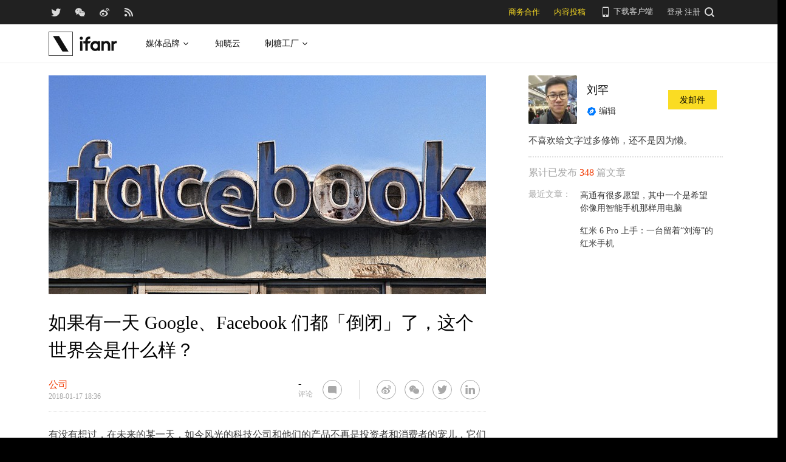

--- FILE ---
content_type: text/html; charset=UTF-8
request_url: https://www.ifanr.com/971498
body_size: 15779
content:
<!DOCTYPE html>
<html lang="zh-CN">
<head>
  <meta charset="UTF-8">
  <meta property="og:site_name" content="爱范儿" />
<meta property="og:type" content="article" />
<meta property="og:url" content="https://www.ifanr.com/971498" />
<meta property="og:title" content="如果有一天 Google、Facebook 们都「倒闭」了，这个世界会是什么样？" />
<meta property="og:image" content="https://s3.ifanr.com/wp-content/uploads/2018/01/lacatusufacebook.jpg" />
<meta name="weibo: article:create_at" content="2018-01-17 18:36:53" />
<meta name="weibo: article:update_at" content="2018-01-17 18:36:53" />
  <meta name="MSSmartTagsPreventParsing" content="true" />
  <meta http-equiv="imagetoolbar" content="no" />
  <meta name="robots" content="all" />
  <meta name="viewport" content="width=device-width, initial-scale=1.0, user-scalable=yes"/>
  <title> 如果有一天 Google、Facebook 们都「倒闭」了，这个世界会是什么样？ | 爱范儿 </title>
  <link rel="shortcut icon" href="https://images.ifanr.cn/wp-content/themes/ifanr-5.0-pc/static/images/favicon.ico" />
  <link rel="dns-prefetch" href="//7tn0u2fl3q-dsn.algolia.net/">
  <link rel="dns-prefetch" href="//at.alicdn.com/">
  <link rel="dns-prefetch" href="//cdn.ifanr.cn/">
  <link rel="dns-prefetch" href="//images.ifanr.cn/">
  <link rel="dns-prefetch" href="//s3.ifanr.com/">
  <link rel="dns-prefetch" href="//sso.ifanr.com/">
  <meta name="theme-color" content="#000">
    <meta property="og:site_name" content="爱范儿" />
  <meta property="og:type" content="article" />
      <meta property="og:url" content="https://www.ifanr.com" />
      <script type="application/ld+json">
  {
    "@context": "http://schema.org",
    "@type": "Article",
    "headline":"一位艺术家想通过艺术创作说明科技领域也有衰败的一天。",
    "mainEntityOfPage": {
      "@type": "WebPage",
      "@id": "https://www.ifanr.com/971498"
    },
    "image": "https://s3.ifanr.com/wp-content/uploads/2018/01/lacatusufacebook.jpg",
    "datePublished": "2018-01-17 18:36:53",
    "dateModified":"2018-01-17 18:36:53",
    "author": {
      "@type": "Person",
      "name":"刘罕"
    },
     "publisher": {
      "@type": "Organization",
      "name": "ifanr",
      "logo": {
        "@type": "ImageObject",
        "url": "https://dl.ifanr.cn/ifanr/ifanr-logo.jpg"
      }
    },
    "description": "一位艺术家想通过艺术创作说明科技领域也有衰败的一天。"
  }
  </script>

  
<!-- BEGIN Metadata added by Add-Meta-Tags WordPress plugin -->
<meta name="description" content="有没有想过，在未来的某一天，如今风光的科技公司和他们的产品不再是投资者和消费者的宠儿，它们也有可能面临倒闭的一天。 来自罗马尼亚的图形插画艺术家 Andrei Lacatusu 就在他的一项艺术创作项目中把心目中科技公司们在未来破败的景象表现了出来。 Andrei Lacatusu 表示，他是受到美国城镇中那些在近几年中陆续倒闭的零售店和商场的启发。 据 Businessinsider 报道，去年在美国有将近 6400 家线下商店倒闭或者关门，而这个现象被美国媒体称作「零售商店的世界末日」。在这些遭受「末日」侵袭的商店中，不乏像梅西百货，Sears 以及 Walgreens 这种著名的连锁商店和百货公司。 而 Sears 已经在去年 4 月份宣布破产，让线下零售店和百货公司如此难过活的，当然是线上购物了，此外，受到冲击最严重的是服装类商店，相比服饰，现在的人们更愿意把钱花在旅行和购买科技产品上。 受此冲击，被迫关闭的商场在镜头下就像末日电影和丧尸片中的阴森之地。 而 Andrei Lacatusu 所创作的艺术作品和现实中的这些照片所要表达的讯息非常相似，在其”Social Decay”的作品中，我们能看到包括 Google、Facebook 这些科技巨头都已经迎来了它们的「末日」。 和那些线下零售店照片不同的是，Andrei Lacatusu 没有选择建筑物作为主体，而是选择了这些科技公司的 Logo，而对于当今的人们来说，除了这些科技公司的产品，最熟悉的也就是它们的 Logo 了。 在这些艺术创作中，你能看到科技公司们的 Logo 挂在建筑物的外墙上，有的已经年久失色，有的已经锈迹斑斑，字母也都掉了，配上末日黄昏的基调，不要太真实。 或许你觉得这是玩笑，但人类社会随着时间的变化发展，资金的流向和实力雄厚的公司也会发生变化，就像互联网或者科技公司在短短几年间对实体经济造成的冲击一样。 只是不知道，如果真的有这么一天，会是什么让这些科技公司们也要面对「末日」的到来。 题图及文内图片来自：Businessinsider，behance" />
<meta name="keywords" content="ifanr, 爱范儿, 公司, facebook, google, 百货公司, 线上购物, 线下实体店, %terms%, google, facebook, 线上购物, 线下, 百货公司" />
<meta property="og:site_name" content="爱范儿" />
<meta property="og:type" content="article" />
<meta property="og:title" content="如果有一天 Google、Facebook 们都「倒闭」了，这个世界会是什么样？" />
<meta property="og:url" content="https://www.ifanr.com/971498" />
<meta property="og:description" content="有没有想过，在未来的某一天，如今风光的科技公司和他们的产品不再是投资者和消费者的宠儿，它们也有可能面临倒闭的一天。 来自罗马尼亚的图形插画艺术家 Andrei Lacatusu 就在他的一项艺术创作项目中把心目中科技公司们在未来破败的景象表现了出来。 Andrei Lacatusu 表示，他是受到美国城镇中那些在近几年中陆续倒闭的零售店和商场的启发。 据 Businessinsider 报道，去年在美国有将近 6400 家线下商店倒闭或者关门，而这个现象被美国媒体称作「零售商店的世界末日」。在这些遭受「末日」侵袭的商店中，不乏像梅西百货，Sears 以及 Walgreens 这种著名的连锁商店和百货公司。 而 Sears 已经在去年 4 月份宣布破产，让线下零售店和百货公司如此难过活的，当然是线上购物了，此外，受到冲击最严重的是服装类商店，相比服饰，现在的人们更愿意把钱花在旅行和购买科技产品上。 受此冲击，被迫关闭的商场在镜头下就像末日电影和丧尸片中的阴森之地。 而 Andrei Lacatusu 所创作的艺术作品和现实中的这些照片所要表达的讯息非常相似，在其”Social Decay”的作品中，我们能看到包括 Google、Facebook 这些科技巨头都已经迎来了它们的「末日」。 和那些线下零售店照片不同的是，Andrei Lacatusu 没有选择建筑物作为主体，而是选择了这些科技公司的 Logo，而对于当今的人们来说，除了这些科技公司的产品，最熟悉的也就是它们的 Logo 了。 在这些艺术创作中，你能看到科技公司们的 Logo 挂在建筑物的外墙上，有的已经年久失色，有的已经锈迹斑斑，字母也都掉了，配上末日黄昏的基调，不要太真实。 或许你觉得这是玩笑，但人类社会随着时间的变化发展，资金的流向和实力雄厚的公司也会发生变化，就像互联网或者科技公司在短短几年间对实体经济造成的冲击一样。 只是不知道，如果真的有这么一天，会是什么让这些科技公司们也要面对「末日」的到来。 题图及文内图片来自：Businessinsider，behance" />
<meta property="og:locale" content="zh_CN" />
<meta property="og:updated_time" content="2018-01-17T18:36:53+00:00" />
<meta property="og:image" content="https://s3.ifanr.com/wp-content/uploads/2018/01/lacatusufacebook.jpg" />
<meta property="og:image:secure_url" content="https://s3.ifanr.com/wp-content/uploads/2018/01/lacatusufacebook.jpg" />
<meta property="og:image:width" content="1080" />
<meta property="og:image:height" content="540" />
<meta property="og:image:type" content="image/jpeg" />
<meta property="og:image" content="https://s3.ifanr.com/wp-content/uploads/2018/01/jpg.jpg" />
<meta property="og:image:secure_url" content="https://s3.ifanr.com/wp-content/uploads/2018/01/jpg.jpg" />
<meta property="og:image:width" content="1200" />
<meta property="og:image:height" content="758" />
<meta property="og:image:type" content="image/jpeg" />
<meta property="og:image" content="https://s3.ifanr.com/wp-content/uploads/2018/01/perhaps-most-emblematic-of-the-retail-apocalypse-are-photos-of-dead-malls.jpg" />
<meta property="og:image:secure_url" content="https://s3.ifanr.com/wp-content/uploads/2018/01/perhaps-most-emblematic-of-the-retail-apocalypse-are-photos-of-dead-malls.jpg" />
<meta property="og:image:width" content="1200" />
<meta property="og:image:height" content="900" />
<meta property="og:image:type" content="image/jpeg" />
<meta property="og:image" content="https://s3.ifanr.com/wp-content/uploads/2018/01/the-mall-closed-after-many-retailers-including-sears-shuttered-their-locations-inside-the-shopping-center.jpg" />
<meta property="og:image:secure_url" content="https://s3.ifanr.com/wp-content/uploads/2018/01/the-mall-closed-after-many-retailers-including-sears-shuttered-their-locations-inside-the-shopping-center.jpg" />
<meta property="og:image:width" content="1063" />
<meta property="og:image:height" content="797" />
<meta property="og:image:type" content="image/jpeg" />
<meta property="og:image" content="https://s3.ifanr.com/wp-content/uploads/2018/01/visits-to-malls-declined-by-50-from-2010-to-2013-according-to-the-real-estate-research-firm-cushman-and-wakefield.jpg" />
<meta property="og:image:secure_url" content="https://s3.ifanr.com/wp-content/uploads/2018/01/visits-to-malls-declined-by-50-from-2010-to-2013-according-to-the-real-estate-research-firm-cushman-and-wakefield.jpg" />
<meta property="og:image:width" content="1200" />
<meta property="og:image:height" content="900" />
<meta property="og:image:type" content="image/jpeg" />
<meta property="og:image" content="https://s3.ifanr.com/wp-content/uploads/2018/01/in-the-nearly-two-years-since-it-closed-chicagos-lincoln-mall-has-transformed-from-a-vibrant-shopping-center-into-an-eerie-deserted-wasteland.png" />
<meta property="og:image:secure_url" content="https://s3.ifanr.com/wp-content/uploads/2018/01/in-the-nearly-two-years-since-it-closed-chicagos-lincoln-mall-has-transformed-from-a-vibrant-shopping-center-into-an-eerie-deserted-wasteland.png" />
<meta property="og:image:width" content="1200" />
<meta property="og:image:height" content="900" />
<meta property="og:image:type" content="image/png" />
<meta property="og:image" content="https://s3.ifanr.com/wp-content/uploads/2018/01/jpg-4.jpg" />
<meta property="og:image:secure_url" content="https://s3.ifanr.com/wp-content/uploads/2018/01/jpg-4.jpg" />
<meta property="og:image:width" content="1200" />
<meta property="og:image:height" content="759" />
<meta property="og:image:type" content="image/jpeg" />
<meta property="og:image" content="https://s3.ifanr.com/wp-content/uploads/2018/01/jpg-2.jpg" />
<meta property="og:image:secure_url" content="https://s3.ifanr.com/wp-content/uploads/2018/01/jpg-2.jpg" />
<meta property="og:image:width" content="1200" />
<meta property="og:image:height" content="758" />
<meta property="og:image:type" content="image/jpeg" />
<meta property="og:image" content="https://s3.ifanr.com/wp-content/uploads/2018/01/jpg-1.jpg" />
<meta property="og:image:secure_url" content="https://s3.ifanr.com/wp-content/uploads/2018/01/jpg-1.jpg" />
<meta property="og:image:width" content="1200" />
<meta property="og:image:height" content="759" />
<meta property="og:image:type" content="image/jpeg" />
<meta property="og:image" content="https://s3.ifanr.com/wp-content/uploads/2018/01/jpg-3.jpg" />
<meta property="og:image:secure_url" content="https://s3.ifanr.com/wp-content/uploads/2018/01/jpg-3.jpg" />
<meta property="og:image:width" content="1200" />
<meta property="og:image:height" content="758" />
<meta property="og:image:type" content="image/jpeg" />
<meta property="article:published_time" content="2018-01-17T18:36:53+00:00" />
<meta property="article:modified_time" content="2018-01-17T18:36:53+00:00" />
<meta property="article:author" content="https://www.ifanr.com/author/liuhan" />
<meta property="article:publisher" content="https://www.ifanr.com/" />
<meta property="article:section" content="公司" />
<meta property="article:tag" content="ifanr" />
<meta property="article:tag" content="爱范儿" />
<meta property="article:tag" content="公司" />
<meta property="article:tag" content="facebook" />
<meta property="article:tag" content="google" />
<meta property="article:tag" content="百货公司" />
<meta property="article:tag" content="线上购物" />
<meta property="article:tag" content="线下实体店" />
<meta property="article:tag" content="%terms%" />
<meta property="article:tag" content="google" />
<meta property="article:tag" content="facebook" />
<meta property="article:tag" content="线上购物" />
<meta property="article:tag" content="线下" />
<meta property="article:tag" content="百货公司" />
<meta name="twitter:card" content="summary_large_image" />
<meta name="twitter:site" content="@ifanr" />
<meta name="twitter:title" content="如果有一天 Google、Facebook 们都「倒闭」了，这个世界会是什么样？" />
<meta name="twitter:description" content="有没有想过，在未来的某一天，如今风光的科技公司和他们的产品不再是投资者和消费者的宠儿，它们也有可能面临倒闭的一天。 来自罗马尼亚的图形插画艺术家 Andrei Lacatusu 就在他的一项艺术创作项目中把心目中科技公司们在未来破败的景象表现了出来。 Andrei Lacatusu 表示，他是受到美国城镇中那些在近几年中陆续倒闭的零售店和商场的启发。 据 Businessinsider 报道，去年在美国有将近 6400 家线下商店倒闭或者关门，而这个现象被美国媒体称作「零售商店的世界末日」。在这些遭受「末日」侵袭的商店中，不乏像梅西百货，Sears 以及 Walgreens 这种著名的连锁商店和百货公司。 而 Sears 已经在去年 4 月份宣布破产，让线下零售店和百货公司如此难过活的，当然是线上购物了，此外，受到冲击最严重的是服装类商店，相比服饰，现在的人们更愿意把钱花在旅行和购买科技产品上。 受此冲击，被迫关闭的商场在镜头下就像末日电影和丧尸片中的阴森之地。 而 Andrei Lacatusu 所创作的艺术作品和现实中的这些照片所要表达的讯息非常相似，在其”Social Decay”的作品中，我们能看到包括 Google、Facebook 这些科技巨头都已经迎来了它们的「末日」。 和那些线下零售店照片不同的是，Andrei Lacatusu 没有选择建筑物作为主体，而是选择了这些科技公司的 Logo，而对于当今的人们来说，除了这些科技公司的产品，最熟悉的也就是它们的 Logo 了。 在这些艺术创作中，你能看到科技公司们的 Logo 挂在建筑物的外墙上，有的已经年久失色，有的已经锈迹斑斑，字母也都掉了，配上末日黄昏的基调，不要太真实。 或许你觉得这是玩笑，但人类社会随着时间的变化发展，资金的流向和实力雄厚的公司也会发生变化，就像互联网或者科技公司在短短几年间对实体经济造成的冲击一样。 只是不知道，如果真的有这么一天，会是什么让这些科技公司们也要面对「末日」的到来。 题图及文内图片来自：Businessinsider，behance" />
<meta name="twitter:image:src" content="https://s3.ifanr.com/wp-content/uploads/2018/01/lacatusufacebook.jpg" />
<meta name="twitter:image:width" content="1080" />
<meta name="twitter:image:height" content="540" />
<!-- END Metadata added by Add-Meta-Tags WordPress plugin -->

<link rel='dns-prefetch' href='//images.ifanr.cn' />
<link rel='dns-prefetch' href='//s.w.org' />
<link rel='dns-prefetch' href='//s3.ifanr.com' />
<link rel='stylesheet' id='videojs-css'  href='https://images.ifanr.cn/wp-content/plugins/more-editor-style/editor-function-button-style.css?ver=4.9.9' type='text/css' media='all' />
<link rel='stylesheet' id='doge-style-css'  href='//images.ifanr.cn/wp-content/themes/ifanr-5.0-pc/static/dist/app-85e04f4bc4.min.css?ver=4.9.9' type='text/css' media='all' />
<link rel='stylesheet' id='widgetbuzz-css'  href='//images.ifanr.cn/wp-content/plugins/ifanr-widget-buzz/dist/build/buzz.auto_create_ts_1446046962.css?ver=4.9.9' type='text/css' media='all' />
<link rel='https://api.w.org/' href='https://www.ifanr.com/wp-json/' />
<link rel="EditURI" type="application/rsd+xml" title="RSD" href="https://www.ifanr.com/xmlrpc.php?rsd" />
<link rel="wlwmanifest" type="application/wlwmanifest+xml" href="https://images.ifanr.cn/wp-includes/wlwmanifest.xml" /> 
<link rel='prev' title='魅蓝 S6 发布：全面屏、999 元起、压感 mBack、侧面指纹识别，你感兴趣吗？' href='https://www.ifanr.com/971530' />
<link rel='next' title='苹果在今年会有更多面部识别新产品？且慢，供应商们也占了一半的决定权' href='https://www.ifanr.com/971679' />
<link rel="canonical" href="https://www.ifanr.com/971498" />
<link rel="alternate" type="application/json+oembed" href="https://www.ifanr.com/wp-json/oembed/1.0/embed?url=https%3A%2F%2Fwww.ifanr.com%2F971498" />
<link rel="alternate" type="text/xml+oembed" href="https://www.ifanr.com/wp-json/oembed/1.0/embed?url=https%3A%2F%2Fwww.ifanr.com%2F971498&#038;format=xml" />
<script type="9af419978a9afbf4a888646c-text/javascript">
/* Try to get out of frames! */
var isAppsoWebsite = /^https?:\/\/(www\.)?ifanr\.com\/app\/?/.test(document.location.href);
if (window.top != window.self && !isAppsoWebsite) {
  window.top.location = self.location.href;
}

var ga = ga || function() {(ga.q = ga.q || []).push(arguments)};

var STATIC_URL = "https://images.ifanr.cn/wp-content/themes/ifanr-5.0-pc/static/";
var POST_DEFAULT_THUMBNAIL_SMALL = "https://images.ifanr.cn/wp-content/themes/ifanr-5.0-pc/static/images/ifanr/article-default-thumbnail-small.jpg";
var POST_DEFAULT_THUMBNAIL_MIDDLE = "https://images.ifanr.cn/wp-content/themes/ifanr-5.0-pc/static/images/ifanr/article-default-thumbnail-middle.jpg";
var IMG_LARGE = "720",
    IMG_MEDIUM = "320",
    IMG_SMALL = "260",
    IMG_XSMALL = "100";
</script>
  

  <script type="9af419978a9afbf4a888646c-text/javascript">
    USER = {};
    USER.SSO_URL_MYACCOUNT = 'https://sso.ifanr.com/myaccount/';
    USER.SSO_URL_LOGIN = 'https://sso.ifanr.com/embed/login/' + '?referer=' + location.origin;
    USER.SSO_URL_REGISTER = 'https://sso.ifanr.com/embed/login/#register' + '?referer=' + location.origin;
    USER.SSO_URL_LOGOUT = '';
    USER.SSO_USER_ACTIVITY = 'https://sso.ifanr.com/myactivity/';

    IFR = {};
    IFR.apiUrl = '/api/v3.0/';
    IFR.staticUrl = "https://images.ifanr.cn/wp-content/themes/ifanr-5.0-pc/static/"
    IFR.slideNum = 3;
    IFR.apiNonce = {
      appkey: 'lI5287M8UyxBI98U2YKq',
      timestamp: '1768876152',
      sign: 'ba3f69866e4c4921a50b094987f653e7'
    };
    IFR.ssoHost = 'https://sso.ifanr.com/';

    IFR.COLLECTION_LOAD_MORE_URL = '';

      </script>

  

</head>

<body class="post-template-default single single-post postid-971498 single-format-standard" data-component="TextClamp">
  <div class="page-body">

        <div id="progress-bar"><div class="white"></div><div class="red"></div></div>

    <div class="sidebar-drawer-menu-overlay js-drawer-menu-overlay--hide"
    data-component="DrawerMenuOverlay">
  <div class="sidebar-drawer-menu">
    <header class="sidebar-drawer-menu__title menu-wrap-seprator">分类</header>
    <div class="menu-wrap">
      <ul>
                <li class="menu-wrap__item menu-wrap-seprator"><a href="https://www.ifanr.com/category/aigc">AIGC</a></li>
                <li class="menu-wrap__item menu-wrap-seprator"><a href="https://www.ifanr.com/category/cartoon-saloon">Cartoon Saloon</a></li>
                <li class="menu-wrap__item menu-wrap-seprator"><a href="https://www.ifanr.com/category/ces2018">CES 2018</a></li>
                <li class="menu-wrap__item menu-wrap-seprator"><a href="https://www.ifanr.com/category/cesaisa">CES Asia</a></li>
                <li class="menu-wrap__item menu-wrap-seprator"><a href="https://www.ifanr.com/category/ces2019">CES2019</a></li>
                <li class="menu-wrap__item menu-wrap-seprator"><a href="https://www.ifanr.com/category/ifanq">ifanQ</a></li>
                <li class="menu-wrap__item menu-wrap-seprator"><a href="https://www.ifanr.com/category/top-rank">ifanRank</a></li>
                <li class="menu-wrap__item menu-wrap-seprator"><a href="https://www.ifanr.com/category/ifanrank">ifanrank</a></li>
                <li class="menu-wrap__item menu-wrap-seprator"><a href="https://www.ifanr.com/category/top-rank/ifanrank-top-rank">ifanRank</a></li>
                <li class="menu-wrap__item menu-wrap-seprator"><a href="https://www.ifanr.com/category/ifanrank-2018">ifanRank 2018</a></li>
                <li class="menu-wrap__item menu-wrap-seprator"><a href="https://www.ifanr.com/category/mindtalk">MindTalk</a></li>
                <li class="menu-wrap__item menu-wrap-seprator"><a href="https://www.ifanr.com/category/mwc-2018">MWC 2018</a></li>
                <li class="menu-wrap__item menu-wrap-seprator"><a href="https://www.ifanr.com/category/interviews">专访</a></li>
                <li class="menu-wrap__item menu-wrap-seprator"><a href="https://www.ifanr.com/category/product">产品</a></li>
                <li class="menu-wrap__item menu-wrap-seprator"><a href="https://www.ifanr.com/category/people">人物</a></li>
                <li class="menu-wrap__item menu-wrap-seprator"><a href="https://www.ifanr.com/category/business">公司</a></li>
                <li class="menu-wrap__item menu-wrap-seprator"><a href="https://www.ifanr.com/category/candysign">制糖工厂</a></li>
                <li class="menu-wrap__item menu-wrap-seprator"><a href="https://www.ifanr.com/category/%e5%95%86%e4%b8%9a">商业</a></li>
                <li class="menu-wrap__item menu-wrap-seprator"><a href="https://www.ifanr.com/category/%e5%9b%be%e8%ae%b0">图记</a></li>
                <li class="menu-wrap__item menu-wrap-seprator"><a href="https://www.ifanr.com/category/%e5%a5%bd%e8%8e%b1%e5%9d%9e">好莱坞</a></li>
                <li class="menu-wrap__item menu-wrap-seprator"><a href="https://www.ifanr.com/category/%e5%b0%8f%e7%a8%8b%e5%ba%8f">小程序</a></li>
                <li class="menu-wrap__item menu-wrap-seprator"><a href="https://www.ifanr.com/category/%e5%b9%bf%e5%91%8a">广告</a></li>
                <li class="menu-wrap__item menu-wrap-seprator"><a href="https://www.ifanr.com/category/%e6%96%87%e5%a8%b1">文娱</a></li>
                <li class="menu-wrap__item menu-wrap-seprator"><a href="https://www.ifanr.com/category/innovation">新创</a></li>
                <li class="menu-wrap__item menu-wrap-seprator"><a href="https://www.ifanr.com/category/%e6%96%b0%e6%b6%88%e8%b4%b9">新消费</a></li>
                <li class="menu-wrap__item menu-wrap-seprator"><a href="https://www.ifanr.com/category/ifanrnews">早报</a></li>
                <li class="menu-wrap__item menu-wrap-seprator"><a href="https://www.ifanr.com/category/evaluation">模范评测</a></li>
                <li class="menu-wrap__item menu-wrap-seprator"><a href="https://www.ifanr.com/category/%e6%b1%bd%e8%bd%a6">汽车</a></li>
                <li class="menu-wrap__item menu-wrap-seprator"><a href="https://www.ifanr.com/category/game-special">游戏</a></li>
                <li class="menu-wrap__item menu-wrap-seprator"><a href="https://www.ifanr.com/category/ifanr">爱范儿</a></li>
                <li class="menu-wrap__item menu-wrap-seprator"><a href="https://www.ifanr.com/category/special">特稿</a></li>
                <li class="menu-wrap__item menu-wrap-seprator"><a href="https://www.ifanr.com/category/life">生活</a></li>
                <li class="menu-wrap__item menu-wrap-seprator"><a href="https://www.ifanr.com/category/%e7%a1%ac%e4%bb%b6">硬件</a></li>
                <li class="menu-wrap__item menu-wrap-seprator"><a href="https://www.ifanr.com/category/tangzhi">糖纸</a></li>
                <li class="menu-wrap__item menu-wrap-seprator"><a href="https://www.ifanr.com/category/tangzhi-evaluation">糖纸众测</a></li>
                <li class="menu-wrap__item menu-wrap-seprator"><a href="https://www.ifanr.com/category/%e8%8c%83%e8%af%84">范评</a></li>
                <li class="menu-wrap__item menu-wrap-seprator"><a href="https://www.ifanr.com/category/intelligentcar">董车会</a></li>
                <li class="menu-wrap__item menu-wrap-seprator"><a href="https://www.ifanr.com/video">视频</a></li>
                <li class="menu-wrap__item menu-wrap-seprator"><a href="https://www.ifanr.com/category/%e8%ae%be%e8%ae%a1">设计</a></li>
                <li class="menu-wrap__item menu-wrap-seprator"><a href="https://www.ifanr.com/category/review">评测</a></li>
                <li class="menu-wrap__item menu-wrap-seprator"><a href="https://www.ifanr.com/category/%e8%bd%af%e4%bb%b6">软件</a></li>
                <li class="menu-wrap__item menu-wrap-seprator"><a href="https://www.ifanr.com/category/future">近未来</a></li>
              </ul>
            <div class="special-section">
              </div>
    </div>
  </div>
</div>
          <header class="c-global-header" data-component="Navbar" role="navigation" aria-label="网站导航">
      <div class="c-header-sns" data-component="UserPanel">
  <div class="c-header-sns__wrapper">
    <div class="c-header-sns__icons">
      <a class="ifanrx ifanrx-twitter1"
         href="https://x.com/ifanr"
         aria-label="爱范儿官方 Twitter"
         ga-bind="click" ga-action="Clicktwitter" ga-category="ArticlePage_Topbar" ga-label="TwitterButton"></a>
      <a class="ifanrx ifanrx-wechat1"
         href="https://www.ifanr.com/weixin"
         aria-label="爱范儿官方微信"
         ga-bind="click" ga-action="ClickWeChat" ga-category="ArticlePage_Topbar" ga-label="WeChatButton"></a>
      <a class="ifanrx ifanrx-weibo1"
         href="http://weibo.com/ifanr"
         aria-label="爱范儿官方微博"
         ga-bind="click" ga-action="ClickWeibo" ga-category="ArticlePage_Topbar" ga-label="WeiboButton"></a>
      <a class="ifanrx ifanrx-rss1"
         href="https://www.ifanr.com/feed"
         aria-label="爱范儿 RSS"
         ga-bind="click" ga-action="ClicktRss" ga-category="ArticlePage_Topbar" ga-label="RssButton"></a>
    </div>
    <div class="c-header-sns__about">
      <a class="c-header-navbar__cooperation" href="https://www.ifanr.com/adinfo" ga-category="ArticlePage_Topbar"
         ga-bind="click" ga-category="Bar" ga-action="Cooperation">商务合作</a>
      <a class="c-header-navbar__report" href="https://www.ifanr.com/about/contribute/" ga-category="ArticlePage_Topbar"
         ga-bind="click" ga-category="Bar" ga-action="Report">内容投稿</a>
      <div class="c-header-sns__about--hover" href="javascript:;">
        <a href="/ifanr-app-download/" target="_blank" ga-category="ArticlePage_Topbar" ga-bind="click">
          <i class="ifanrx ifanrx-phone icon-phone"></i>
          下载客户端
        </a>
        <div class="c-download-client o-navbar-tooltip" ga-bind="hover" ga-action="" ga-category="ArticlePage_Topbar">
          <img src="https://images.ifanr.cn/wp-content/themes/ifanr-5.0-pc/static/images/ifanr-app.png" alt="下载客户端">
          <div class="o-navbar-tooltip__spliter"></div>
          <img src="https://images.ifanr.cn/wp-content/themes/ifanr-5.0-pc/static/images/ifanr/ifanr-nav-logo.svg" alt="爱范儿 logo">
        </div>
      </div>
      <ul class="c-global-navbar__user c-user-bar" data-component="SSOUser">
        <li class="js-navbar-user-unauthenticated c-user-bar__unauthenticated">
          <div class="c-global-navbar-login js-button-login" ga-bind="click" ga-category="Login" ga-action="ClickLogin"
             ga-label="LoginButton" role="link" aria-label="登录">登录</div>
        </li>
        <li class="js-navbar-user-unauthenticated c-user-bar__unauthenticated">
          <div class="c-global-navbar-login js-button-register" ga-bind="click" ga-category="ArticlePage_Topbar"
             ga-action="ToSign-up" ga-label="Sign-upButton" role="link" aria-label="注册">注册</div>
        </li>
        <li class="js-navbar-user-authenticated c-user-bar__authenticated is-hidden">
          <img class="js-user-avatar c-user-bar__avatar" src="" ga-bind="click" ga-category="ArticlePage_Topbar"
               ga-action="Profile" ga-label="enter">
        </li>
        <div class="user-panel hidden">
  <div class="user-card">
    <div class="user-info">
      <img class="user-info__avatar" src="#" alt="" ga-bind="click" ga-category="Head" ga-action="Profile" ga-label="avator">
      <div class="user-info__nickname-email">
        <span class="user-info__nickname"></span>
        <span class="user-info__email"></span>
      </div>
      <a href="https://sso.ifanr.com/myaccount/" target="_blank" class="cover-block">
      
      </a>
    </div>
    <ul class="user-nav">
      <li><a href="https://sso.ifanr.com/myactivity/" ga-bind="click" ga-category="Head" ga-action="Profile" ga-label="myrecent" target="_blank">我的动态</a></li>
      <li><a href="https://sso.ifanr.com/mymessage/" ga-bind="click" ga-category="Head" ga-action="Profile" ga-label="notice" target="_blank">消息中心<span class="notification-count"></span></a></li>
      <li><a href="https://sso.ifanr.com/mycollection/" ga-bind="click" ga-category="Head" ga-action="Profile" ga-label="mycollection" target="_blank">我的收藏</a></li>
      <li><a href="https://sso.ifanr.com/myaccount/" ga-bind="click" ga-category="Head" ga-action="Profile" ga-label="mysetting" target="_blank">账户设置</a></li>
    </ul>
    <a href="https://sso.ifanr.com/logout/" class="user-card__logout-link" ga-bind="click" ga-category="Head" ga-action="Profile" ga-label="logout">退出登录</a>
  </div>
</div>      </ul>
      <div class="c-header-navbar__search">
        <a href="javascript:;" aria-label="搜索">
          <i class="js-navbar-search-btn ifanrx ifanrx-search" ga-bind="click" ga-category="ArticlePage_Topbar"
             ga-action="search" ga-label="searchbutton"></i>
        </a>
      </div>
    </div>
  </div>
</div>

  
      <div class="c-header-navbar c-header-navbar__white" data-component="Navbar">
  <div class="c-header-navbar__content" role="navigation" aria-label="网站导航">
    <div class="c-header-navbar－content__left">
      <a href="https://www.ifanr.com/" ga-bind="click" ga-category="ArticlePage_Header" ga-action="Clickifanr" ga-label="ifanr Button" aria-label="返回首页">
        <img class="c-header-navbar__logo" src="https://images.ifanr.cn/wp-content/themes/ifanr-5.0-pc/static/images/ifanr/ifanr-white-logo.svg" alt="爱范儿 LOGO">
      </a>
      <ul class="c-header-navigation">
        <li class="c-header-navigation__item" style="cursor: default">
          媒体品牌
          <img class="c-header-navigation__item-arrow" src="https://images.ifanr.cn/wp-content/themes/ifanr-5.0-pc/static/images/navbar-arrow-dark.svg" />
          <div class="c-header-navigation__item-panel-box" style="width: 1120px; left: -160px">
            <div class="c-header-navigation__item-panel">
              <div class="c-qrcode-box">
                <img class="c-qrcode-box__img" src="https://images.ifanr.cn/wp-content/themes/ifanr-5.0-pc/static/images/qrcode/ifanr.png" />
                <div class="c-qrcode-box__brand">爱范儿</div>
                <div class="c-qrcode-box__description">关注明日产品的数字潮牌</div>
              </div>
              <div class="c-qrcode-box">
                <img class="c-qrcode-box__img" src="https://images.ifanr.cn/wp-content/themes/ifanr-5.0-pc/static/images/qrcode/appso.png" />
                <div class="c-qrcode-box__brand">APPSO</div>
                <div class="c-qrcode-box__description">先进工具，先知先行，AIGC 的灵感指南</div>
              </div>
              <div class="c-qrcode-box">
                <img class="c-qrcode-box__img" src="https://images.ifanr.cn/wp-content/themes/ifanr-5.0-pc/static/images/qrcode/dongchehui.png" />
                <div class="c-qrcode-box__brand">董车会</div>
                <div class="c-qrcode-box__description">造车新时代，明日出行家</div>
              </div>
              <div class="c-qrcode-box">
                <img class="c-qrcode-box__img" src="https://images.ifanr.cn/wp-content/themes/ifanr-5.0-pc/static/images/qrcode/coolbuy.png" />
                <div class="c-qrcode-box__brand">玩物志</div>
                <div class="c-qrcode-box__description">探索城市新生活方式，做你的明日生活指南</div>
              </div>
            </div>
          </div>
        </li>
        <li class="c-header-navigation__item">
          <a href="https://cloud.minapp.com/?utm_source=ifanr&utm_medium=navigation" target="_blank" ga-bind="click" ga-category="MainPage_Header" ga-action="ClickCloudminapp" ga-label="CloudMinapp Button">知晓云</a>
        </li>
        <li class="c-header-navigation__item" style="cursor: default">
          制糖工厂
          <img class="c-header-navigation__item-arrow" src="https://images.ifanr.cn/wp-content/themes/ifanr-5.0-pc/static/images/navbar-arrow-dark.svg" />
          <div class="c-header-navigation__item-panel-box" style="width: 374px; left: -20px">
            <div class="c-header-navigation__item-panel" style="bottom: 45px">
              <div class="c-candysign-box">
                <div>
                  <img class="c-candysign-box__logo" src="https://images.ifanr.cn/wp-content/themes/ifanr-5.0-pc/static/images/navbar-candysign-logo.svg" />
                  <span>扫描小程序码，了解更多</span>
                  <img class="c-candysign-box__arrow" src="https://images.ifanr.cn/wp-content/themes/ifanr-5.0-pc/static/images/navbar-candysign-arrow.svg" />
                </div>
                <img class="c-candysign-box__qrcode" src="https://images.ifanr.cn/wp-content/themes/ifanr-5.0-pc/static/images/qrcode/candysign.png" />
              </div>
            </div>
          </div>
        </li>
      </ul>
    </div>
  </div>
</div>
  
  <div class="c-content-search c-content-search_modal" data-component="Search" role="search" aria-label="搜索">
  <div class="c-content-search__input">
    <i class="c-content-search__close ifanrx ifanrx-guanbi-sousuolan js-search-close-btn"></i>
    <input class="js-modal-search-input" type="input" name="" placeholder="请输入关键字" data-query="">
    <i class="c-content-search__search ifanrx ifanrx-sousuo-sousuolan js-modal-search-btn" href=""></i>
  </div>
  <div class="clearfix c-content-search__empty-box is-hidden js-search-empty">
    <div class="c-content-hot__search">
      <div class="c-content-hot__label">热门搜索</div>
        <ul class="c-header-search__hot-word">
        </ul>
    </div>
      </div>
  <div class="c-content-search__result js-search-result is-hidden" role="list" aria-label="搜索结果">
      <p class="c-content-search-result__title">为您查询到 <span class="js-search-result-count"></span> 篇文章</p>
      <ul class="js-search-result-list"></ul>
      <button class="c-search-load-more js-search-load-more">加载更多</button>
  </div>
  <div class="c-content-search__loading js-search-loading"></div>
</div></header>    
      <div class="o-single-wrapper ">
    <div class="o-single" data-category="公司">
      <div class="o-single-content" id="article-content-wrapper">
        <div class="o-single-content__body o-single-content__body--main">
                    <div id="article-header" class="o-single-content__header">
            <img src="https://s3.ifanr.com/wp-content/uploads/2018/01/lacatusufacebook.jpg!720" alt="" width="100%">
          </div>
                    <div class="o-single-content__body c-single-normal__header" id="content-meta-header">
            <div class="o-single-normal-content">
              <h1 class="c-single-normal__title">如果有一天 Google、Facebook 们都「倒闭」了，这个世界会是什么样？</h1>
            </div>
          </div>
          <div class="o-single-content__body__content">
              <div id="ArticleContentMeta" data-component="ArticleContentMeta">
  <div class="c-meta-share__left">
    <div class="c-article-header-meta" role="group" aria-label="文章信息">
      <a class="text-link" href="https://www.ifanr.com/category/business" ga-bind="click" ga-action="ClickCategory" ga-category="ArticlePage_Category" ga-label="ArticlePage_CategoryButton" target="_blank" aria-label="文章分类">
        <p class="c-article-header-meta__category">公司</p>
      </a>
      <p class="c-article-header-meta__time"
         data-timestamp="1516185413" aria-label="发布时间">2018-01-17 18:36</p>
    </div>
  </div>
  <div class="c-meta-share__right">
    <aside>
      <div class="c-article-count" data-post-id="971498"><p class="js-placeholder-comments-counter"> - </p> 评论</div>
      <div
          class="c-social-bar c-social-bar--horizontal c-social-bar--circle c-social-bar--sqaured c-single-video-share-bar__medias"
          data-component="SocialBar"
          data-post-id="971498">
        <button class="c-social-bar__icon c-social-bar__icon--comment js-goto-comments" aria-label="查看评论"></button>

        <div class="social-bar--horizontal_divider"></div>

        <a class="c-social-bar__icon c-social-bar__icon--weibo" ga-bind="click" ga-category="SharePage_Top" ga-action="ClickShareLinkButton" ga-label="T_WeiboButton"
           href="http://v.t.sina.com.cn/share/share.php?url=https://www.ifanr.com/971498&title=如果有一天 Google、Facebook 们都「倒闭」了，这个世界会是什么样？" target="_blank" rel="nofollow noopener noreferrer" aria-label="分享到微博"></a>
        <div class="c-social-bar__icon c-social-bar__icon--wechat" ga-bind="hover" ga-category="SharePage_Top" ga-action="ClickShareLinkButton" ga-label="T_WechatButton">
          <div class="c-social-bar__icon--wechat__qrcode c-popup-qrcode">
            <div class="c-popup-qrcode__title">分享到微信</div>
            <div class="js-qrcode" data-qrcode-class="c-popup-qrcode__image"></div>
            <div class="c-popup-qrcode__hint">使用微信扫码将网页分享到微信</div>
          </div>
        </div>
        <a class="c-social-bar__icon c-social-bar__icon--twitter" ga-bind="click" ga-category="SharePage_Top" ga-action="ClickShareLinkButton" ga-label="T_TwitterButton"
           href="https://twitter.com/intent/tweet?button_hashtag=ifanr&text=如果有一天 Google、Facebook 们都「倒闭」了，这个世界会是什么样？&url=https://www.ifanr.com/971498"
           target="_blank" rel="nofollow noopener noreferrer" aria-label="分享到 Twitter"></a>
        <a class="c-social-bar__icon c-social-bar__icon--linkedin" ga-bind="click" ga-category="SharePage_Top" ga-action="ClickShareLinkButton" ga-label="T_LinkedinButton"
           href="https://www.linkedin.com/shareArticle?title=如果有一天 Google、Facebook 们都「倒闭」了，这个世界会是什么样？&url=https://www.ifanr.com/971498&summary=&source=ifanr"
           target="_blank" rel="nofollow noopener noreferrer" aria-label="分享到 LinkedIn"></a>
      </div>
    </aside>
  </div>
</div>
          </div>
            
<article class="o-single-content__body__content c-article-content s-single-article js-article">
  
<p>有没有想过，在未来的某一天，如今风光的科技公司和他们的产品不再是投资者和消费者的宠儿，它们也有可能面临倒闭的一天。</p>
<p><img class="alignnone size-full wp-image-971648" src="https://s3.ifanr.com/wp-content/uploads/2018/01/jpg.jpg" alt="" width="1200" height="758" srcset="https://s3.ifanr.com/wp-content/uploads/2018/01/jpg.jpg 1200w, https://s3.ifanr.com/wp-content/uploads/2018/01/jpg-360x227.jpg 360w, https://s3.ifanr.com/wp-content/uploads/2018/01/jpg-768x485.jpg 768w, https://s3.ifanr.com/wp-content/uploads/2018/01/jpg-1024x647.jpg 1024w" sizes="(max-width: 1200px) 100vw, 1200px" /></p>
<p>来自罗马尼亚的图形插画艺术家  <a href="https://www.behance.net/andreilacatusu">Andrei Lacatusu</a> 就在他的一项艺术创作项目中把心目中科技公司们在未来破败的景象表现了出来。</p>
<p><a href="http://www.businessinsider.com/an-artist-envisions-google-and-facebook-dying-in-the-retail-apocalypse-2018-1/#-1">Andrei Lacatusu 表示</a>，他是受到美国城镇中那些在近几年中陆续倒闭的零售店和商场的启发。</p>
<p><img class="alignnone size-full wp-image-971652" src="https://s3.ifanr.com/wp-content/uploads/2018/01/perhaps-most-emblematic-of-the-retail-apocalypse-are-photos-of-dead-malls.jpg" alt="" width="1200" height="900" srcset="https://s3.ifanr.com/wp-content/uploads/2018/01/perhaps-most-emblematic-of-the-retail-apocalypse-are-photos-of-dead-malls.jpg 1200w, https://s3.ifanr.com/wp-content/uploads/2018/01/perhaps-most-emblematic-of-the-retail-apocalypse-are-photos-of-dead-malls-360x270.jpg 360w, https://s3.ifanr.com/wp-content/uploads/2018/01/perhaps-most-emblematic-of-the-retail-apocalypse-are-photos-of-dead-malls-768x576.jpg 768w, https://s3.ifanr.com/wp-content/uploads/2018/01/perhaps-most-emblematic-of-the-retail-apocalypse-are-photos-of-dead-malls-1024x768.jpg 1024w" sizes="(max-width: 1200px) 100vw, 1200px" /></p>
<p>据 <a href="http://www.businessinsider.com/the-american-retail-apocalypse-in-photos-2017-3/#perhaps-most-emblematic-of-the-retail-apocalypse-are-photos-of-dead-malls-1">Businessinsider</a> 报道，去年在美国有将近 6400 家线下商店倒闭或者关门，而这个现象被美国媒体称作「零售商店的世界末日」。在这些遭受「末日」侵袭的商店中，不乏像梅西百货，Sears 以及  Walgreens 这种著名的连锁商店和百货公司。</p>
<p><img class="alignnone size-full wp-image-971653" src="https://s3.ifanr.com/wp-content/uploads/2018/01/the-mall-closed-after-many-retailers-including-sears-shuttered-their-locations-inside-the-shopping-center.jpg" alt="" width="1063" height="797" srcset="https://s3.ifanr.com/wp-content/uploads/2018/01/the-mall-closed-after-many-retailers-including-sears-shuttered-their-locations-inside-the-shopping-center.jpg 1063w, https://s3.ifanr.com/wp-content/uploads/2018/01/the-mall-closed-after-many-retailers-including-sears-shuttered-their-locations-inside-the-shopping-center-360x270.jpg 360w, https://s3.ifanr.com/wp-content/uploads/2018/01/the-mall-closed-after-many-retailers-including-sears-shuttered-their-locations-inside-the-shopping-center-768x576.jpg 768w, https://s3.ifanr.com/wp-content/uploads/2018/01/the-mall-closed-after-many-retailers-including-sears-shuttered-their-locations-inside-the-shopping-center-1024x768.jpg 1024w" sizes="(max-width: 1063px) 100vw, 1063px" /></p>
<p>而 Sears 已经在去年 4 月份宣布破产，让线下零售店和百货公司如此难过活的，当然是线上购物了，此外，受到冲击最严重的是服装类商店，相比服饰，现在的人们更愿意把钱花在旅行和购买科技产品上。</p>
<p><img class="alignnone size-full wp-image-971654" src="https://s3.ifanr.com/wp-content/uploads/2018/01/visits-to-malls-declined-by-50-from-2010-to-2013-according-to-the-real-estate-research-firm-cushman-and-wakefield.jpg" alt="" width="1200" height="900" srcset="https://s3.ifanr.com/wp-content/uploads/2018/01/visits-to-malls-declined-by-50-from-2010-to-2013-according-to-the-real-estate-research-firm-cushman-and-wakefield.jpg 1200w, https://s3.ifanr.com/wp-content/uploads/2018/01/visits-to-malls-declined-by-50-from-2010-to-2013-according-to-the-real-estate-research-firm-cushman-and-wakefield-360x270.jpg 360w, https://s3.ifanr.com/wp-content/uploads/2018/01/visits-to-malls-declined-by-50-from-2010-to-2013-according-to-the-real-estate-research-firm-cushman-and-wakefield-768x576.jpg 768w, https://s3.ifanr.com/wp-content/uploads/2018/01/visits-to-malls-declined-by-50-from-2010-to-2013-according-to-the-real-estate-research-firm-cushman-and-wakefield-1024x768.jpg 1024w" sizes="(max-width: 1200px) 100vw, 1200px" /></p>
<p>受此冲击，被迫关闭的商场在镜头下就像末日电影和丧尸片中的阴森之地。</p>
<p><img class="alignnone size-full wp-image-971659" src="https://s3.ifanr.com/wp-content/uploads/2018/01/in-the-nearly-two-years-since-it-closed-chicagos-lincoln-mall-has-transformed-from-a-vibrant-shopping-center-into-an-eerie-deserted-wasteland.png" alt="" width="1200" height="900" srcset="https://s3.ifanr.com/wp-content/uploads/2018/01/in-the-nearly-two-years-since-it-closed-chicagos-lincoln-mall-has-transformed-from-a-vibrant-shopping-center-into-an-eerie-deserted-wasteland.png 1200w, https://s3.ifanr.com/wp-content/uploads/2018/01/in-the-nearly-two-years-since-it-closed-chicagos-lincoln-mall-has-transformed-from-a-vibrant-shopping-center-into-an-eerie-deserted-wasteland-360x270.png 360w, https://s3.ifanr.com/wp-content/uploads/2018/01/in-the-nearly-two-years-since-it-closed-chicagos-lincoln-mall-has-transformed-from-a-vibrant-shopping-center-into-an-eerie-deserted-wasteland-768x576.png 768w, https://s3.ifanr.com/wp-content/uploads/2018/01/in-the-nearly-two-years-since-it-closed-chicagos-lincoln-mall-has-transformed-from-a-vibrant-shopping-center-into-an-eerie-deserted-wasteland-1024x768.png 1024w" sizes="(max-width: 1200px) 100vw, 1200px" /></p>
<p>而 Andrei Lacatusu 所创作的艺术作品和现实中的这些照片所要表达的讯息非常相似，在其&#8221;Social Decay&#8221;的作品中，我们能看到包括 Google、Facebook 这些科技巨头都已经迎来了它们的「末日」。</p>
<p><img class="alignnone size-full wp-image-971660" src="https://s3.ifanr.com/wp-content/uploads/2018/01/jpg-4.jpg" alt="" width="1200" height="759" srcset="https://s3.ifanr.com/wp-content/uploads/2018/01/jpg-4.jpg 1200w, https://s3.ifanr.com/wp-content/uploads/2018/01/jpg-4-360x228.jpg 360w, https://s3.ifanr.com/wp-content/uploads/2018/01/jpg-4-768x486.jpg 768w, https://s3.ifanr.com/wp-content/uploads/2018/01/jpg-4-1024x648.jpg 1024w" sizes="(max-width: 1200px) 100vw, 1200px" /></p>
<p>和那些线下零售店照片不同的是，Andrei Lacatusu 没有选择建筑物作为主体，而是选择了这些科技公司的 Logo，而对于当今的人们来说，除了这些科技公司的产品，最熟悉的也就是它们的 Logo 了。</p>
<p><img class="alignnone size-full wp-image-971663" src="https://s3.ifanr.com/wp-content/uploads/2018/01/jpg-2.jpg" alt="" width="1200" height="758" srcset="https://s3.ifanr.com/wp-content/uploads/2018/01/jpg-2.jpg 1200w, https://s3.ifanr.com/wp-content/uploads/2018/01/jpg-2-360x227.jpg 360w, https://s3.ifanr.com/wp-content/uploads/2018/01/jpg-2-768x485.jpg 768w, https://s3.ifanr.com/wp-content/uploads/2018/01/jpg-2-1024x647.jpg 1024w" sizes="(max-width: 1200px) 100vw, 1200px" /></p>
<p>在这些艺术创作中，你能看到科技公司们的 Logo 挂在建筑物的外墙上，有的已经年久失色，有的已经锈迹斑斑，字母也都掉了，配上末日黄昏的基调，不要太真实。Andrei Lacatusu 也想借此说明，每一个兴盛的领域可能都会有衰败的那一天。</p>
<p><img class="alignnone size-full wp-image-971664" src="https://s3.ifanr.com/wp-content/uploads/2018/01/jpg-1.jpg" alt="" width="1200" height="759" srcset="https://s3.ifanr.com/wp-content/uploads/2018/01/jpg-1.jpg 1200w, https://s3.ifanr.com/wp-content/uploads/2018/01/jpg-1-360x228.jpg 360w, https://s3.ifanr.com/wp-content/uploads/2018/01/jpg-1-768x486.jpg 768w, https://s3.ifanr.com/wp-content/uploads/2018/01/jpg-1-1024x648.jpg 1024w" sizes="(max-width: 1200px) 100vw, 1200px" /></p>
<p>或许你觉得这是玩笑，但人类社会随着时间的变化发展，资金的流向和实力雄厚的公司也会发生变化，就像互联网或者科技公司在短短几年间对实体经济造成的冲击一样。</p>
<p><img class="alignnone size-full wp-image-971665" src="https://s3.ifanr.com/wp-content/uploads/2018/01/jpg-3.jpg" alt="" width="1200" height="758" srcset="https://s3.ifanr.com/wp-content/uploads/2018/01/jpg-3.jpg 1200w, https://s3.ifanr.com/wp-content/uploads/2018/01/jpg-3-360x227.jpg 360w, https://s3.ifanr.com/wp-content/uploads/2018/01/jpg-3-768x485.jpg 768w, https://s3.ifanr.com/wp-content/uploads/2018/01/jpg-3-1024x647.jpg 1024w" sizes="(max-width: 1200px) 100vw, 1200px" /></p>
<p>只是不知道，如果真的有那么一天，会是什么让这些科技公司们也要面对「末日」的到来。</p>
<p>题图及文内图片来自：<a href="http://www.businessinsider.com/the-american-retail-apocalypse-in-photos-2017-3/#perhaps-most-emblematic-of-the-retail-apocalypse-are-photos-of-dead-malls-1">Businessinsider</a>，<a href="https://www.behance.net">behance</a></p>
<p><img class="alignnone size-full wp-image-971557" src="https://s3.ifanr.com/wp-content/uploads/2018/01/0104-1-1-8.jpg" alt="" width="800" height="600" srcset="https://s3.ifanr.com/wp-content/uploads/2018/01/0104-1-1-8.jpg 800w, https://s3.ifanr.com/wp-content/uploads/2018/01/0104-1-1-8-360x270.jpg 360w, https://s3.ifanr.com/wp-content/uploads/2018/01/0104-1-1-8-768x576.jpg 768w" sizes="(max-width: 800px) 100vw, 800px" /></p>

  </article>
<div id="article-content" class="o-single-content__body__content c-article-meta">
    <div id='tangzhi-card'></div>
    <div class="c-article-tags">
                    <a ga-bind="click" ga-action="ToLabelpage" ga-category="ArticlePage_Label" ga-label="LabelButton" href="https://www.ifanr.com/tags/facebook" class="c-article-tags__item">Facebook</a>
                    <a ga-bind="click" ga-action="ToLabelpage" ga-category="ArticlePage_Label" ga-label="LabelButton" href="https://www.ifanr.com/tags/google" class="c-article-tags__item">Google</a>
                    <a ga-bind="click" ga-action="ToLabelpage" ga-category="ArticlePage_Label" ga-label="LabelButton" href="https://www.ifanr.com/tags/%e7%99%be%e8%b4%a7%e5%85%ac%e5%8f%b8" class="c-article-tags__item">百货公司</a>
                    <a ga-bind="click" ga-action="ToLabelpage" ga-category="ArticlePage_Label" ga-label="LabelButton" href="https://www.ifanr.com/tags/%e7%ba%bf%e4%b8%8a%e8%b4%ad%e7%89%a9" class="c-article-tags__item">线上购物</a>
                    <a ga-bind="click" ga-action="ToLabelpage" ga-category="ArticlePage_Label" ga-label="LabelButton" href="https://www.ifanr.com/tags/%e7%ba%bf%e4%b8%8b%e5%ae%9e%e4%bd%93%e5%ba%97" class="c-article-tags__item">线下实体店</a>
            </div>
</div>          <div class="o-single-content__body__content">
              <div class="c-article-likes" data-component="ArticleLikes" data-post-id="971498">
  <div class="c-article-share__button" ga-bind="hover" ga-action="HoverShareCard" ga-category="ArticlePage_Share" ga-label="ShareButton">
    <span class="c-article-share__button_word">分享</span>
    <i class="ifanrx ifanrx-dropdown"></i>
    <div class="c-article-share__card">
      <div class="c-article-share__card__left">
        <aside>
          <div class="c-social-bar c-social-bar--vertical c-social-bar--colored c-social-bar--sqaured"
               data-component="SocialBar"
               data-post-id="971498">
            <a class="c-social-bar__icon c-social-bar__icon--weibo" target="_blank" ga-bind="click" ga-category="SharePage_Footer" ga-action="ClickShareLinkButton" ga-label="F_WeiboButton"
              href="http://v.t.sina.com.cn/share/share.php?url=https://www.ifanr.com/971498&title=如果有一天 Google、Facebook 们都「倒闭」了，这个世界会是什么样？"
              aria-label="分享到微博">
              <span class="c-social-bar__icon_hint">分享到微博</span></a>
            <a class="c-social-bar__icon c-social-bar__icon--twitter" ga-bind="click" ga-category="SharePage_Footer" ga-action="ClickShareLinkButton" ga-label="F_TwitterButton"
              href="https://twitter.com/intent/tweet?button_hashtag=ifanr&text=如果有一天 Google、Facebook 们都「倒闭」了，这个世界会是什么样？&url=https://www.ifanr.com/971498"
              aria-label="分享到 Twitter">
              <span class="c-social-bar__icon_hint">分享到Twitter</span></a>
            <a class="c-social-bar__icon c-social-bar__icon--linkedin" ga-bind="click" ga-category="SharePage_Footer" ga-action="ClickShareLinkButton" ga-label="F_LinkedinButton"
              href="https://www.linkedin.com/shareArticle?title=如果有一天 Google、Facebook 们都「倒闭」了，这个世界会是什么样？&url=https://www.ifanr.com/971498&summary=&source=ifanr"
              aria-label="分享到 LinkedIn">
              <span class="c-social-bar__icon_hint">分享到LinkedIn</span></a>
          </div>
        </aside>
      </div>
      <div class="c-article-share__card__right">
        <div class="js-qrcode" data-qrcode-class="c-article-share-qrcode"></div>
        <div class="c-article-share-qrcode__hint">扫一扫分享到微信</div>
      </div>
    </div>
  </div>
  </div>
          </div>
            <div class="o-single-content__body__content">
  <div class="c-jiong c-jiong--block c-jiong-report">
  </div>
</div>
            <div class="o-single-content__body__content c-jiong-bottom">
    </div>          <div class="o-single-content__body__content">
              <div id="article-comments"
     class="c-article-comments "
     data-component="ArticleCommentsComponent"
     data-post-id="971498">

    <div class="c-article-comments-item is-unauthenticated js-article-comments-post-field">
    <div class="c-article-comments-item__info">
      <form class="c-article-comments-form is-unauthenticated js-article-comments-post-form">
        <div class="c-article-comments-form__headline">
          <div class="c-article-comments-form__head">
            <nav class="c-article-comments__nav">
              <div class="c-card-category c-article-comments__headline js-placeholder-comments-text">全部评论 (<span class="js-placeholder-comments-counter">-</span>)</div>
              <span class="c-comment-label">
                <button class="is-active js-comments-sorting" data-comment-sort="rate">最热</button>
                <button class="js-comments-sorting" data-comment-sort="time">最新</button>
              </span>
            </nav>
          </div>
        </div>
        <div class="c-article-comments-form__textarea">
          <input  class="c-article-comments-form__input c-article-comments-form__user"
                  type="email"
                  name="author_email"
                  placeholder="你的邮箱*"
                  required
                  style="display: none;">
          <input  class="c-article-comments-form__input c-article-comments-form__user"
                  type="text"
                  name="author_name"
                  placeholder="你的昵称*"
                  required
                  style="display: none;">
          <div class='c-article-comments-form__input--textarea--box js-publish-comment-box'>
            <img  class="c-article-comments-form-left__avatar js-user-avatar"
              src="https://images.ifanr.cn/wp-content/themes/ifanr-5.0-pc/static/images/default-avatar.jpg"
              alt="">
            <textarea class="c-article-comments-form__input c-article-comments-form__input--textarea"
              name="content"
              placeholder=""
              disabled="true"
              aria-label="你的评论"></textarea>
            <div class="c-article-comments-form__placeholder"><a>登录</a>，参与讨论前请先登录</div>
          </div>
        </div>
        <div class="c-article-comments-form__bottom-wrap">
          <label class="c-article-comments-form__notifier" for="comment-email-notifier">
            <input type="checkbox" id="comment-email-notifier">收到回复邮件通知我</label>
          <button type="button" class="c-article-comments-form__submit js-submit-comment">发表评论</button>
          <div class="c-article-comments-form__toast js-submit-toast"><p>评论在审核通过后将对所有人可见</p></div>
        </div>

        <input type="hidden" name="post_id" value="971498">
        <input type="hidden" name="author_source" value="web" />
        <input type="hidden" name="comment_mail_notify" value="0" />
        <input type="hidden" name="comment_weixin_notify" value="0" />
      </form>
    </div>
  </div>
    <div class="c-article-comments__hint js-comments-hint"> 正在加载中 </div>

  <div class="c-article-comments__body is-hidden js-comments-body">

    <ul class="c-article-comments__list js-comments-list">
          </ul>

    <div class="c-article-comments-item__load-more">

      <button class="c-article-comments__view-all js-comments-show-more">查看更多评论</button>
    </div>
  </div>
</div>
          </div>
          <div class=" o-single-content__body__content">
              <div class="footer-rec-posts" id="footerRecPosts" data-component="FooterRecPosts" data-post-id="971498" role="banner" aria-label="推荐文章">
    <div class="inner-box" id="footer-articles-collection">
        <h3 class="footer-articles-title">推荐文章</h3>
            </div>
</div>          </div>
        </div>
      </div>
      <div class="o-single-aside">
        <div class="o-single-aside__body" data-start-at="#article-header" data-stop-at="#footer" data-sibling="#single-content-wrapper">
            <div class="o-widget c-card-author" role="complementary" aria-label="作者信息">
  <!--<h5 class="c-card-category">作者</h5>-->
  <div class="c-card c-card-author__info">
    <a ga-bind="click" ga-action="ClickToAuthor" ga-category="ArticlePage_sidebar" ga-label="AuthorButton" class="c-card-author__info__avatar" href="https://www.ifanr.com/author/liuhan" target="_blank" aria-label="作者主页"><div class="avatar" style="background-image: url(https://s3.ifanr.com/wp-content/uploads/2017/02/liuhan.jpg!100)"></div></a>
    <div class="c-card-author__info__contacts">
      <a ga-bind="click" ga-action="ClicktAuthorE-mail" ga-category="ArticlePage_sidebar" ga-label="AuthorE-mailButton" class="c-card-author__contact" href="/cdn-cgi/l/email-protection#14787d617c757a547d72757a663a777b79" target="_blank">发邮件</a>
    </div>
    <a ga-bind="click" ga-action="ClickToAuthor" ga-category="ArticlePage_sidebar" ga-label="AuthorButton" class="c-card-author__wrapper" href="https://www.ifanr.com/author/liuhan" target="_blank">
      <p class="c-card-author__name">刘罕</p>
                  <p class="c-card-author__position">编辑</p>
            </a>
  </div>

  <div class="c-card c-card-author__intro">
    <p>不喜欢给文字过多修饰，还不是因为懒。</p>
  </div>
  <div class="c-card c-card-author__recent">
    <p class="c-card-author__total">累计已发布 <span class="c-card-author__number">348</span> 篇文章 </p>
    <div class="c-card">
      <span class="c-card-author__recent__article_title ">最近文章：</span>
      <div class="c-card-author__recent__article">
                      <a ga-bind="click" ga-action="ReadAuthorRecentArticle" ga-category="ArticlePage_sidebar" ga-label="AuthorRecentArticle" href="https://www.ifanr.com/1053139" target="_blank">高通有很多愿望，其中一个是希望你像用智能手机那样用电脑</a>
                      <a ga-bind="click" ga-action="ReadAuthorRecentArticle" ga-category="ArticlePage_sidebar" ga-label="AuthorRecentArticle" href="https://www.ifanr.com/1052578" target="_blank">红米 6 Pro 上手：一台留着“刘海”的红米手机</a>
                </div>
    </div>

  </div>
</div>
<section class="column-widget js-current-column-widget" data-component="CurrentColumnWidget" data-post-id="971498">
  <div class="widget-header">
    <h3><span>本篇来自栏目</span></h3>
  </div>
  <div class="js-column-inject-point">
      </div>
    <a ga-bind="click" ga-category="ArticlePage_sidebar" ga-action="ClickColumn" ga-label="SubscribeButton" class="column-widget-items__item u-block" href="https://www.ifanr.com/ifanr-app-download/" target="_blank">
    <div class="unlock-subscription" >解锁订阅模式，获得更多专属优质内容</div>
  </a>
</section>
        </div>
      </div>
    </div>
  </div>
    <div id="prevNextPostCard" role="navigation" aria-label="文章导航">
    <div ga-bind="click" ga-action="click" ga-category="Domain" ga-label="NextArticle" class="inner-box" style="background-image:url('https://s3.ifanr.com/wp-content/uploads/2018/01/iphone-x-face-id-0006_meitu_1.jpg!320')" role="link" aria-label="下一篇：苹果在今年会有更多面部识别新产品？且慢，供应商们也占了一半的决定权">
    <a href="https://www.ifanr.com/971679">
      <p><span class="prev-next-post-btn">下一篇</span><span class="ifr-relative-time">2018-01-17 19:24</span></p>
      <h3>苹果在今年会有更多面部识别新产品？且慢，供应商们也占了一半的决定权</h3>
    </a>
  </div>
      <div ga-bind="click" ga-action="click" ga-category="Domain" ga-label="FrontArticle" class="inner-box" style="background-image:url('https://s3.ifanr.com/wp-content/uploads/2018/01/33-2.jpg!320')" role="link" aria-label="上一篇：魅蓝 S6 发布：全面屏、999 元起、压感 mBack、侧面指纹识别，你感兴趣吗？">
    <a href="https://www.ifanr.com/971530">
      <p><span class="prev-next-post-btn">上一篇</span><span class="ifr-relative-time">2018-01-17 18:30</span></p>
      <h3>魅蓝 S6 发布：全面屏、999 元起、压感 mBack、侧面指纹识别，你感兴趣吗？</h3>
    </a>
  </div>
  </div>

          <div class="u-clearfix footer-content"></div>
<div class="ifanr-footer" role="contentinfo" aria-label="网站页脚">
  <div class="c-footer" id="footer">
    <div class="o-wrapper">
      <div class="u-clearfix"></div>
      <div class="c-footer__logo">
      </div>
      <div class="c-footer__container">
        <div class="c-footer__navigation" role="navigation" aria-label="品牌信息导航">
          <div>爱范儿，关注明日产品的数字潮牌</div>
          <a href="https://www.ifanr.com" ga-bind="click" ga-category="Footer" ga-action="ClickIfanr"
             ga-label="ifanrButton">爱范儿</a>
          <a href="/app/" ga-bind="click" ga-category="Footer" ga-action="ClickAppSo" ga-label="AppSoButton">AppSo</a>
          <a href="/category/intelligentcar" ga-bind="click" ga-category="Footer" ga-action="ClickTime2Drive"
             ga-label="Time2DriveButton">董车会</a>
          <a href="https://minapp.com/miniapp/" target="_blank" ga-bind="click" ga-category="Footer"
             ga-action="ClickMinapp" ga-label="MinappButton">知晓程序</a>
        </div>
        <div class="c-footer__navigation c-footer-nav-aboutus" role="navigation" aria-label="关于爱范儿">
          <div>关于爱范儿</div>
          <a href="https://www.ifanr.com/about/our-team/" ga-bind="click" ga-category="Footer" ga-action="ClickAboutWe"
             ga-label="AboutWeButton">关于我们</a>
          <a href="https://www.ifanr.com/shequguize/" ga-bind="click" ga-category="Footer" ga-action="ClickCommunityRegulations"
             ga-label="CommunityRegulationsButton">社区规则</a>
          <a href="https://www.ifanr.com/privacypolicy/" ga-bind="click" ga-category="Footer" ga-action="ClickPrivacy-policy"
             ga-label="Privacy-policyButton">隐私策略</a>
          <a href="https://www.lagou.com/gongsi/j25623.html" target="_blank" ga-bind="click" ga-category="Footer" ga-action="ClickJoinus"
             ga-label="Join us Button">加入我们</a>
          <a href="https://www.ifanr.com/adinfo/" ga-bind="click" ga-category="Footer" ga-action="ClickCooperation"
             ga-label="CooperationButton">商务合作</a>
        </div>
        <div class="c-footer__navigation c-footer__navigation--inline-nav" role="region" aria-label="合作伙伴">
          <div>合作伙伴</div>
          <div class="c-footer-sponsors">
            <a href="https://cloud.minapp.com/" target="_blank" class="c-footer-sponsors_item" ga-bind="click"
               aria-label="爱范儿合作伙伴 知晓云"
               ga-category="Footer" ga-action="ClickCloudMinapp" ga-label="CloudMinappButton">
              <div class="c-footer-sponsors_zhixiaoyun"></div>
            </a>
            <a href="https://aws.amazon.com/what-is-cloud-computing" rel="nofollow noopener noreferrer" target="_blank"
               class="c-footer-sponsors_item"
               aria-label="爱范儿合作伙伴 Amazon"
               ga-bind="click" ga-category="Footer" ga-action="ClickAmazon" ga-label="AmazonButton">
              <div class="c-footer-sponsors_amazon"></div>
            </a>
          </div>
        </div>
        <div class="u-clearfix"></div>
        <div class="c-footer__copyright">
          <div class="c-footer__contacts c-contacts" role="list" aria-label="社交媒体">
            <a class="c-contacts__icon c-contacts__icon--weibo" href="https://weibo.com/u/1642720480?tabtype=feed" target="_blank"
               rel="nofollow noopener noreferrer" aria-label="爱范儿官方微博"></a>
            <a class="c-contacts__icon c-contacts__icon--twitter" href="https://x.com/ifanr"
               rel="nofollow noopener noreferrer" target="_blank" aria-label="爱范儿官方 Twitter"></a>
            <a class="c-contacts__icon c-contacts__icon--xiaohongshu" href="https://www.xiaohongshu.com/user/profile/60dc0bae000000002002d9fd"
               rel="nofollow noopener noreferrer" target="_blank" aria-label="爱范儿官方小红书"></a>
            <a class="c-contacts__icon c-contacts__icon--bilibili" href="https://space.bilibili.com/12351332?spm_id_from=333.337.0.0"
               rel="nofollow noopener noreferrer" target="_blank" aria-label="爱范儿官方哔哩哔哩"></a>
            <a class="c-contacts__icon c-contacts__icon--douyin" href="https://www.douyin.com/user/MS4wLjABAAAAZY-Gty7wfG99FzGnseJLC4SlcBpJOSXNOaaj6Fz9QwQ"
               rel="nofollow noopener noreferrer" target="_blank" aria-label="爱范儿官方抖音"></a>
            <a class="c-contacts__icon c-contacts__icon--toutiao" href="https://www.toutiao.com/c/user/token/MS4wLjABAAAAQkBPIHsXri8lTUIQNFb4uEaiM7YLWh-FdUCK7pb4FTg/?source=mine_profile"
               rel="nofollow noopener noreferrer" target="_blank" aria-label="爱范儿官方今日头条"></a>
            <a class="c-contacts__icon c-contacts__icon--baidubaijiahao" href="https://author.baidu.com/home?from=bjh_article&app_id=1543625795951172"
               rel="nofollow noopener noreferrer" target="_blank" aria-label="爱范儿官方百家号"></a>
            <a class="c-contacts__icon c-contacts__icon--youtube" href="https://www.youtube.com/@ifanrvideo6692"
               rel="nofollow noopener noreferrer" target="_blank" aria-label="爱范儿官方 Youtube"></a>
          </div>
          <div class="u-text-right">
            <a href="http://beian.miit.gov.cn" target="_blank"
              rel="nofollow noopener noreferrer" class="js-beian">粤ICP备18066688号-2</a>
            <a href="http://www.beian.gov.cn/portal/registerSystemInfo?recordcode=44010602006618"
              rel="nofollow noopener noreferrer" target="_blank" class="row2 js-gongwanganbei"><i></i>粤公网安备44010602006618号</a>
          </div>

          <div class="u-text">
            <p class="u-text-left">版权所有 &copy; <span class="js-company">广州利沃致远投资管理合伙企业（有限合伙）</span> 2008 - 2023。以商业目的使用爱范儿网站内容需获许可。非商业目的使用授权遵循 <a
                  href="https://creativecommons.org/licenses/by-nc/4.0/">CC BY-NC 4.0</a>。</p>
            <p class="u-text-english">All content is made available under the CC BY-NC 4.0 for non-commercial use. Commercial use of this content is prohibited without explicit permission. </p>
            <div class="u-text-design_studio">Designed by
              <div class="design-studio"><p class="design-studio_name"><span>if</span>
                  <span>Design Studio.</span></p>
                <div class="c-design-studio_card c-popup-qrcode">
                  <div class="c-popup-qrcode__title">关注 if Design Studio.</div>
                  <img class="js-qrcode c-popup-qrcode__image" src="https://images.ifanr.cn/wp-content/themes/ifanr-5.0-pc/static/images/ifanr-desing-studio__qrcode.jpg" alt="if Design Studio. 微信公众号" />
                  <div class="c-popup-qrcode__hint">微信扫码关注公众号 if Design Studio.</div>
                </div>
              </div>
            </div>
          </div>
        </div>
      </div>
    </div>
  </div>
</div>
    
    <div class="c-goto-top" data-component="VisibilityOnScroll"
     data-visibility-top-bound="1200" data-visibility-bottom-bound="#footer" style="visibility: hidden;">
  <a ga-bind="click" ga-action="ClickReport" ga-category="Floating_Action_Button" ga-label="ReportButton" href="https://www.ifanr.com/about/contribute/" class="c-goto-top-item c-goto-top-item--contribute c-goto-top-link" aria-label="内容投稿"></a>
  <div ga-bind="hover" ga-action="HoverDownloadApp" ga-category="Floating_Action_Button" ga-label="DownloadApp Button" class="c-goto-top-item c-goto-top-item--app">
    <div class="c-goto-top__app__container c-goto-top-app">
      <img src="https://images.ifanr.cn/wp-content/themes/ifanr-5.0-pc/static/images/ifanr-app.png" alt="" class="c-goto-top__app__qrcode">
      <div class="c-goto-top-app__intro">
        <p class="c-goto-app-intro__title">爱范儿 App</p>
        <p class="c-goto-app-intro__desc">爱范儿,让未来触手可及</p>
      </div>
    </div>
  </div>
  <div ga-bind="hover" ga-action="HoverQRCard" ga-category="Floating_Action_Button" ga-label="QRCordButton" class="c-goto-top-item c-goto-top-item--qrcodes">
    <div class="c-goto-top__qrcodes__container c-goto-top-qrcodes" data-component="Tab">
      <div class="c-goto-top-qrcodes-nav" data-component="AwesomeUnderline">
        <div class="c-goto-top-qrcodes__tab">
          <span class="c-goto-top-qrcodes-header" as-decorated data-tab="ifanr" data-default-tab>爱范儿</span>
        </div>
        <div class="c-goto-top-qrcodes__tab">
          <span class="c-goto-top-qrcodes-header" as-decorated data-tab="appso">AppSo</span>
        </div>
        <div class="c-goto-top-qrcodes__tab">
          <span class="c-goto-top-qrcodes-header" as-decorated data-tab="coolbuy">玩物志</span>
        </div>
        <div class="c-goto-top-qrcodes__tab">
          <span class="c-goto-top-qrcodes-header" as-decorated data-tab="zhixiaoyun">知晓云</span>
        </div>
        <div class="c-goto-top-qrcodes__tab" style="min-width:60px">
          <span class="c-goto-top-qrcodes-header" as-decorated data-tab="minapp">知晓程序</span>
        </div>
        <div class="c-goto-top-qrcodes__line" as-underline></div>
      </div>
      <div>
        <div class="c-goto-top-qrcodes-body js-goto-top-qrcode" data-tab-target="ifanr">
          <img src="https://images.ifanr.cn/wp-content/themes/ifanr-5.0-pc/static/images/ifanrqrcode.jpg" alt="Ifanr QR Code" class="c-goto-top-qrcodes-body__image">
          <p class="c-goto-top-qrcodes-body__text">关注爱范儿微信号，连接热爱，关注这个时代最好的产品。</p>
        </div>
        <div class="c-goto-top-qrcodes-body js-goto-top-qrcode" data-tab-target="appso">
          <img src="https://images.ifanr.cn/wp-content/themes/ifanr-5.0-pc/static/images/appsoqrcode.jpg" alt="AppSo QR Code" class="c-goto-top-qrcodes-body__image">
          <p class="c-goto-top-qrcodes-body__text">想让你的手机好用到哭？关注这个号就够了。</p>
        </div>
        <div class="c-goto-top-qrcodes-body js-goto-top-qrcode" data-tab-target="coolbuy">
          <img src="https://images.ifanr.cn/wp-content/themes/ifanr-5.0-pc/static/images/coolbuyqrcode.jpg" alt="CoolBuy QR Code" class="c-goto-top-qrcodes-body__image">
          <p class="c-goto-top-qrcodes-body__text">关注玩物志微信号，就是让你乱花钱。</p>
        </div>
        <div class="c-goto-top-qrcodes-body js-goto-top-qrcode" data-tab-target="zhixiaoyun">
          <img src="https://images.ifanr.cn/wp-content/themes/ifanr-5.0-pc/static/images/zhixiaoyunqrcode.jpg" alt="CoolBuy QR Code" class="c-goto-top-qrcodes-body__image">
          <p class="c-goto-top-qrcodes-body__text">小程序开发快人一步。</p>
        </div>
        <div class="c-goto-top-qrcodes-body js-goto-top-qrcode" data-tab-target="minapp">
          <img src="https://images.ifanr.cn/wp-content/themes/ifanr-5.0-pc/static/images/minappqrcode.jpg" alt="CoolBuy QR Code" class="c-goto-top-qrcodes-body__image">
          <p class="c-goto-top-qrcodes-body__text">最好的微信新商业服务平台。</p>
        </div>
      </div>
    </div>
  </div>
  <div class="c-goto-top-item c-goto-top-item--go" ga-bind="click" ga-category="Floating_Action_Button" ga-action="ClickTop" ga-label="TopButton" data-component="GotoTop"></div>
</div>
  </div>
  


<script data-cfasync="false" src="/cdn-cgi/scripts/5c5dd728/cloudflare-static/email-decode.min.js"></script><script type="9af419978a9afbf4a888646c-text/javascript" src='//images.ifanr.cn/wp-content/themes/ifanr-5.0-pc/static/dist/app-20c5297caf.min.js?ver=4.9.9'></script>
      <![if gte IE 9]>
    <script src="//cdn.ifanr.cn/vendor/raven/3.22.4/raven.min.js" type="9af419978a9afbf4a888646c-text/javascript"></script>
    <script type="9af419978a9afbf4a888646c-text/javascript">
      Raven.config('https://d19b2d48c27542a2af4f6ff35063ebaf@sentry.io/41363', {}).install();
      window.onerror = function(msg, src, lineNo, columnNo, err) {
        var string = msg.toLowerCase();
        if (string.indexOf(substring) > -1) {
          return;
        }
          Raven.captureException(err)
      };
    </script>
    <![endif]>
    <script type="9af419978a9afbf4a888646c-text/javascript">
  _atrk_opts = { atrk_acct:"M/54m1aU8KL352", domain:"ifanr.com",dynamic: true};
  (function() { var as = document.createElement('script'); as.type = 'text/javascript'; as.async = true; as.src = "https://d31qbv1cthcecs.cloudfront.net/atrk.js"; var s = document.getElementsByTagName('script')[0];s.parentNode.insertBefore(as, s); })();
  </script>
  <noscript><img src="https://d5nxst8fruw4z.cloudfront.net/atrk.gif?account=M/54m1aU8KL352" style="display:none" height="1" width="1" alt="" /></noscript>
  <script type="9af419978a9afbf4a888646c-text/javascript">
    (function(i,s,o,g,r,a,m){i['GoogleAnalyticsObject']=r;i[r]=i[r]||function(){
      (i[r].q=i[r].q||[]).push(arguments)},i[r].l=1*new Date();a=s.createElement(o),
      m=s.getElementsByTagName(o)[0];a.async=1;a.src=g;m.parentNode.insertBefore(a,m)
    })(window,document,'script','//analytics.ifanrusercontent.com/analytics.js','ga');
  </script>
  <script type="9af419978a9afbf4a888646c-text/javascript">
    (function(){
      var bp = document.createElement('script');
      var curProtocol = window.location.protocol.split(':')[0];
      if (curProtocol === 'https') {
        bp.src = 'https://zz.bdstatic.com/linksubmit/push.js';
      } else {
        bp.src = 'http://push.zhanzhang.baidu.com/push.js';
      }
      var s = document.getElementsByTagName("script")[0];
      s.parentNode.insertBefore(bp, s);
    })();
  </script>
  <script src="https://images.ifanr.cn/wp-content/plugins/ifanr-function/library/js/animate.min.js" type="9af419978a9afbf4a888646c-text/javascript"></script>
    <script type="9af419978a9afbf4a888646c-text/javascript">
      $(document).ready(function () {
        var widgetId = '';
        if (widgetId) {
          return new window.WidgetBuzz('#' + widgetId);
        }
        return;
      });
    </script>
    
    <script src="/cdn-cgi/scripts/7d0fa10a/cloudflare-static/rocket-loader.min.js" data-cf-settings="9af419978a9afbf4a888646c-|49" defer></script><script defer src="https://static.cloudflareinsights.com/beacon.min.js/vcd15cbe7772f49c399c6a5babf22c1241717689176015" integrity="sha512-ZpsOmlRQV6y907TI0dKBHq9Md29nnaEIPlkf84rnaERnq6zvWvPUqr2ft8M1aS28oN72PdrCzSjY4U6VaAw1EQ==" data-cf-beacon='{"version":"2024.11.0","token":"dca58e0aef67448a85ca9cda6a0e8f71","server_timing":{"name":{"cfCacheStatus":true,"cfEdge":true,"cfExtPri":true,"cfL4":true,"cfOrigin":true,"cfSpeedBrain":true},"location_startswith":null}}' crossorigin="anonymous"></script>
</body>
</html>

<!-- t:0.12676, h:'2026-01-20T10:29:12+08:00 28800', H:'i-ifanrcom-1000' -->